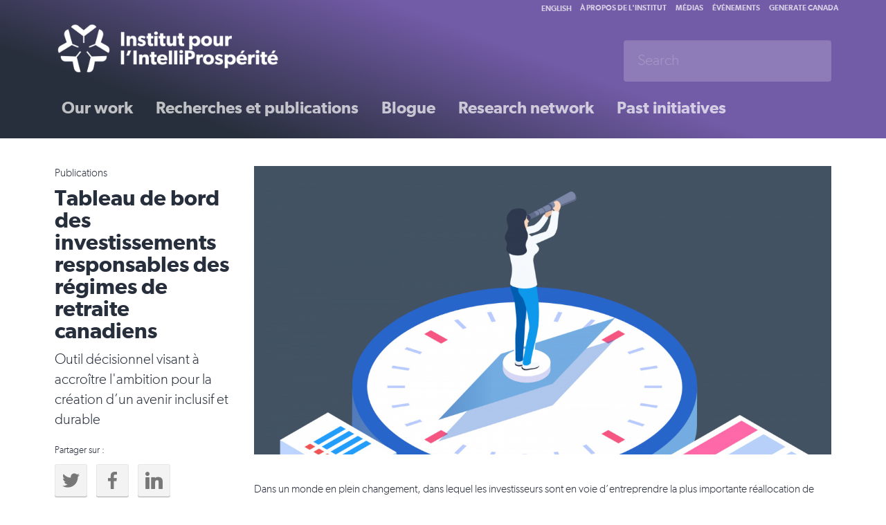

--- FILE ---
content_type: text/html; charset=utf-8
request_url: https://institut.intelliprosperite.ca/investissements-responsables
body_size: 6790
content:
<!DOCTYPE html>
<html lang="fr">
	<head profile="http://www.w3.org/1999/xhtml/vocab">
			
		<title>Institut pour l'IntelliProsp&eacute;rit&eacute; | Pour une &eacute;conomie plus forte et propre</title>
		

		
		<link rel="apple-touch-icon" sizes="144x144" href="/apple-touch-icon.png">
		<link rel="icon" type="image/png" href="/favicon-32x32.png" sizes="32x32">
		<link rel="icon" type="image/png" href="/favicon-16x16.png" sizes="16x16">
		<link rel="manifest" href="/manifest.json">
		<link rel="mask-icon" href="/safari-pinned-tab.svg" color="#5bbad5">
		<meta name="theme-color" content="#ffffff">
		<meta name="viewport" content="width=device-width, initial-scale=1.0, maximum-scale=1.0, user-scalable=0">
		
		
		<meta http-equiv="Content-Type" content="text/html; charset=utf-8" />
<meta name="description" content="Dans un monde en plein changement, dans lequel les investisseurs sont en voie d’entreprendre la plus importante réallocation de capitaux de l’histoire, la poursuite d’objectifs axés sur la durabilité et l’inclusivité peut ouvrir la porte à des opportunités d’affaires tout en ayant un impact positif aux plans social et environnemental." />
<meta name="generator" content="Drupal 7 (https://www.drupal.org)" />
<link rel="image_src" href="https://institut.intelliprosperite.ca/sites/default/files/images/cover/cover_website_report.jpg" />
<link rel="canonical" href="https://institut.intelliprosperite.ca/investissements-responsables" />
<link rel="shortlink" href="https://institut.intelliprosperite.ca/node/3539" />
<meta property="og:site_name" content="Smart Prosperity Institute" />
<meta property="og:type" content="article" />
<meta property="og:url" content="https://institut.intelliprosperite.ca/investissements-responsables" />
<meta property="og:title" content="Tableau de bord des investissements responsables des régimes de retraite canadiens" />
<meta name="twitter:card" content="summary_large_image" />
<meta name="twitter:creator" content="@SP_Inst" />
<meta name="twitter:creator:id" content="@SP_Inst" />
<meta name="twitter:url" content="https://institut.intelliprosperite.ca/investissements-responsables" />
<meta name="twitter:title" content="Tableau de bord des investissements responsables des régimes de" />
<meta name="twitter:image" content="https://institute.smartprosperity.ca/sites/default/files/images/cover/cover_website_report.jpg" />
		<style>
@import url("https://institut.intelliprosperite.ca/modules/system/system.base.css?s2t1je");
</style>
<style>
@import url("https://institut.intelliprosperite.ca/sites/all/modules/contrib/calendar/css/calendar_multiday.css?s2t1je");
@import url("https://institut.intelliprosperite.ca/sites/all/modules/contrib/ckeditor/css/ckeditor.css?s2t1je");
@import url("https://institut.intelliprosperite.ca/sites/all/modules/contrib/ckeditor_image2/ckeditor_image2.theme.css?s2t1je");
@import url("https://institut.intelliprosperite.ca/sites/all/modules/contrib/ckeditor_image2/ckeditor_image2.responsive.css?s2t1je");
</style>
<style>
@import url("https://institut.intelliprosperite.ca/sites/all/modules/contrib/ctools/css/ctools.css?s2t1je");
@import url("https://institut.intelliprosperite.ca/sites/all/libraries/bootstrap-chosen/bootstrap-chosen.css?s2t1je");
</style>
<link type="text/css" rel="stylesheet" href="https://cdn.jsdelivr.net/npm/bootstrap@3.4.1/dist/css/bootstrap.css" media="all" />
<link type="text/css" rel="stylesheet" href="https://cdn.jsdelivr.net/npm/@unicorn-fail/drupal-bootstrap-styles@0.0.2/dist/3.3.1/7.x-3.x/drupal-bootstrap.css" media="all" />
<style>
@import url("https://institut.intelliprosperite.ca/sites/all/themes/spi1/fonts/gibson.css?s2t1je");
@import url("https://institut.intelliprosperite.ca/sites/all/themes/spi1/css/style-all.css?s2t1je");
@import url("https://institut.intelliprosperite.ca/sites/all/themes/spi1/css/style-desktop.css?s2t1je");
@import url("https://institut.intelliprosperite.ca/sites/all/themes/spi1/css/style-mobile.css?s2t1je");
@import url("https://institut.intelliprosperite.ca/sites/all/themes/spi1/css/socicon/styles.css?s2t1je");
@import url("https://institut.intelliprosperite.ca/sites/all/themes/spi1/libraries/lightslider/css/lightslider.min.css?s2t1je");
</style>
		<script src="https://institut.intelliprosperite.ca/sites/all/modules/contrib/jquery_update/replace/jquery/2.2/jquery.min.js?v=2.2.4"></script>
<script src="https://institut.intelliprosperite.ca/misc/jquery-extend-3.4.0.js?v=2.2.4"></script>
<script src="https://institut.intelliprosperite.ca/misc/jquery-html-prefilter-3.5.0-backport.js?v=2.2.4"></script>
<script src="https://institut.intelliprosperite.ca/misc/jquery.once.js?v=1.2"></script>
<script src="https://institut.intelliprosperite.ca/misc/drupal.js?s2t1je"></script>
<script src="https://institut.intelliprosperite.ca/sites/all/modules/contrib/jquery_update/js/jquery_browser.js?v=0.0.1"></script>
<script src="https://cdn.jsdelivr.net/npm/bootstrap@3.4.1/dist/js/bootstrap.js"></script>
<script src="https://institut.intelliprosperite.ca/sites/all/modules/contrib/entityreference/js/entityreference.js?s2t1je"></script>
<script src="https://institut.intelliprosperite.ca/sites/default/files/languages/fr_emVoPbG2tk5opSLnxsZD33o649nRjCcRYWmdgbylaak.js?s2t1je"></script>
<script src="https://institut.intelliprosperite.ca/sites/all/modules/contrib/google_analytics/googleanalytics.js?s2t1je"></script>
<script src="https://www.googletagmanager.com/gtag/js?id=UA-60345349-2"></script>
<script>window.dataLayer = window.dataLayer || [];function gtag(){dataLayer.push(arguments)};gtag("js", new Date());gtag("set", "developer_id.dMDhkMT", true);gtag("config", "UA-60345349-2", {"groups":"default","linker":{"domains":["institut.intelliprosperite.ca","institute.smartprosperity.ca"]}});gtag("config", "G-RG1DZY99MW", {"groups":"default","linker":{"domains":["institut.intelliprosperite.ca","institute.smartprosperity.ca"]}});</script>
<script src="https://institut.intelliprosperite.ca/sites/all/libraries/dotdotdot/jquery.dotdotdot.js?s2t1je"></script>
<script src="https://institut.intelliprosperite.ca/sites/all/themes/spi1/libraries/lightslider/js/lightslider.min.js?s2t1je"></script>
<script>jQuery.extend(Drupal.settings, {"basePath":"\/","pathPrefix":"","setHasJsCookie":0,"ajaxPageState":{"theme":"spi1","theme_token":"GuvA8OfEe66DU2-5yoYyUsYZEYADtTxUd2waiNUM3Qs","js":{"sites\/all\/themes\/bootstrap\/js\/bootstrap.js":1,"sites\/all\/modules\/contrib\/jquery_update\/replace\/jquery\/2.2\/jquery.min.js":1,"misc\/jquery-extend-3.4.0.js":1,"misc\/jquery-html-prefilter-3.5.0-backport.js":1,"misc\/jquery.once.js":1,"misc\/drupal.js":1,"sites\/all\/modules\/contrib\/jquery_update\/js\/jquery_browser.js":1,"https:\/\/cdn.jsdelivr.net\/npm\/bootstrap@3.4.1\/dist\/js\/bootstrap.js":1,"sites\/all\/modules\/contrib\/entityreference\/js\/entityreference.js":1,"public:\/\/languages\/fr_emVoPbG2tk5opSLnxsZD33o649nRjCcRYWmdgbylaak.js":1,"sites\/all\/modules\/contrib\/google_analytics\/googleanalytics.js":1,"https:\/\/www.googletagmanager.com\/gtag\/js?id=UA-60345349-2":1,"0":1,"sites\/all\/libraries\/dotdotdot\/jquery.dotdotdot.js":1,"sites\/all\/themes\/spi1\/libraries\/lightslider\/js\/lightslider.min.js":1},"css":{"modules\/system\/system.base.css":1,"sites\/all\/modules\/contrib\/calendar\/css\/calendar_multiday.css":1,"sites\/all\/modules\/contrib\/ckeditor\/css\/ckeditor.css":1,"sites\/all\/modules\/contrib\/ckeditor_image2\/ckeditor_image2.theme.css":1,"sites\/all\/modules\/contrib\/ckeditor_image2\/ckeditor_image2.responsive.css":1,"sites\/all\/modules\/contrib\/ctools\/css\/ctools.css":1,"sites\/all\/libraries\/bootstrap-chosen\/bootstrap-chosen.css":1,"https:\/\/cdn.jsdelivr.net\/npm\/bootstrap@3.4.1\/dist\/css\/bootstrap.css":1,"https:\/\/cdn.jsdelivr.net\/npm\/@unicorn-fail\/drupal-bootstrap-styles@0.0.2\/dist\/3.3.1\/7.x-3.x\/drupal-bootstrap.css":1,"sites\/all\/themes\/spi1\/fonts\/gibson.css":1,"sites\/all\/themes\/spi1\/css\/style-all.css":1,"sites\/all\/themes\/spi1\/css\/style-desktop.css":1,"sites\/all\/themes\/spi1\/css\/style-mobile.css":1,"sites\/all\/themes\/spi1\/css\/socicon\/styles.css":1,"sites\/all\/themes\/spi1\/libraries\/lightslider\/css\/lightslider.min.css":1}},"googleanalytics":{"account":["UA-60345349-2","G-RG1DZY99MW"],"trackOutbound":1,"trackMailto":1,"trackDownload":1,"trackDownloadExtensions":"7z|aac|arc|arj|asf|asx|avi|bin|csv|doc(x|m)?|dot(x|m)?|exe|flv|gif|gz|gzip|hqx|jar|jpe?g|js|mp(2|3|4|e?g)|mov(ie)?|msi|msp|pdf|phps|png|ppt(x|m)?|pot(x|m)?|pps(x|m)?|ppam|sld(x|m)?|thmx|qtm?|ra(m|r)?|sea|sit|tar|tgz|torrent|txt|wav|wma|wmv|wpd|xls(x|m|b)?|xlt(x|m)|xlam|xml|z|zip","trackDomainMode":2,"trackCrossDomains":["institut.intelliprosperite.ca","institute.smartprosperity.ca"]},"better_exposed_filters":{"views":{"tiles":{"displays":{"related_content":{"filters":[]}}}}},"bootstrap":{"anchorsFix":"0","anchorsSmoothScrolling":"0","formHasError":1,"popoverEnabled":"1","popoverOptions":{"animation":1,"html":0,"placement":"right","selector":"","trigger":"click","triggerAutoclose":1,"title":"","content":"","delay":0,"container":"body"},"tooltipEnabled":"1","tooltipOptions":{"animation":1,"html":0,"placement":"auto left","selector":"","trigger":"hover focus","delay":0,"container":"body"}}});</script>
				<script language="javascript">
			jQuery(document).ready(function($) {
							
				$('.nav-toggle').click(function(event){
					$(this).toggleClass('open');
					$('.nav-wrapper').toggleClass('open');
				});

				//Capture Escape Keypresses
				$(document).keyup(function(e) {
					if (e.keyCode === 27) { 
						$('.nav-wrapper').removeClass('open'); 
					}   // esc
				});

			});
		</script>
		<!-- Social icons font from: http://www.socicon.com -->
	</head>
	<body class="html not-front not-logged-in no-sidebars page-node page-node- page-node-3539 node-type-post i18n-fr" >
				<div class="colorbar"></div>
		<!-- INIT: page.tpl.php -->
<div class="header-wrapper">
	<div class="container">
		<div class="row">
			<div class="col-sm-12">
				<div class="header">
					<div class="nav-toggle">
						<div class="first"></div>
						<div class="middle"></div>
						<div class="last"></div>
					</div>
					<div class="brand-wrapper"><a class="brand" href="/"><img src="/sites/all/themes/spi1/images/spi-logo-white-fr.png" alt="Smart Prosperity Institute" /></a></div>
					<div class="nav-wrapper">
						<div class="nav primary">
							<ul class="links"><li class="menu-3412 first"><a href="https://institut.intelliprosperite.ca/node/3988" title="">Our work</a></li>
<li class="menu-3187"><a href="https://institut.intelliprosperite.ca/library" title="">Recherches et publications</a></li>
<li class="menu-448"><a href="https://institut.intelliprosperite.ca/blog" title="">Blogue</a></li>
<li class="menu-3414"><a href="https://institut.intelliprosperite.ca/node/2257" title="">Research network</a></li>
<li class="menu-3188 last"><a href="https://institut.intelliprosperite.ca/initiatives" title="">Past initiatives</a></li>
</ul>						</div>
						<div class="nav rafter">
						<div class="lang-switch"><a href="http://institute.smartprosperity.ca">English</a></div>
							<ul class="links"><li class="menu-3288 first"><a href="https://institut.intelliprosperite.ca/about" title="">À propos de l&#039;institut</a></li>
<li class="menu-3193"><a href="https://institut.intelliprosperite.ca/media" title="">Médias</a></li>
<li class="menu-3192"><a href="https://institut.intelliprosperite.ca/events" title="">Événements</a></li>
<li class="menu-3410 last"><a href="https://institut.intelliprosperite.ca/node/3876" title="">Generate Canada</a></li>
</ul>																											</div>
						<div class="searchbar">
							<form class="navbar-form " role="search" action="/search?" method="get">
								<div class="form-group">
									<input type="text" class="form-control" placeholder="Search" name="search" value="">
								</div>
							</form>
						</div>
					</div>
				</div>
			</div>
		</div>
	</div>
</div>
<div class="action-links"></div>
<div class="page-wrapper">
	<div class="container">
		<div class="row">
			<div class="col-sm-12">
				<!-- INIT: node-post.tpl.php -->
<div id="node-3539" class="node node-post" about="https://institut.intelliprosperite.ca/investissements-responsables" typeof="sioc:Item foaf:Document">
	<div class="row">
		<div class="col-sm-3 sidebar left">
			<p class="category">Publications</p>
			<h1>Tableau de bord des investissements responsables des régimes de retraite canadiens</h1>
			<span property="dc:title" content="Tableau de bord des investissements responsables des régimes de retraite canadiens" class="rdf-meta element-hidden"></span>			<p class="lead">Outil décisionnel visant à accroître l&#039;ambition pour la création d’un avenir inclusif et durable</p>
			<p class="small">Partager sur :</p>
<div class="grey">
	<ul class="social-links">
		<li><a href="https://twitter.com/intent/tweet?text=Tableau de bord des investissements responsables des régimes de retraite canadiens&url=https://institut.intelliprosperite.ca/investissements-responsables&width=500&height=500&iframe=true" onClick="twWindow=window.open('https://twitter.com/intent/tweet?text=Tableau de bord des investissements responsables des régimes de retraite canadiens&url=https://institut.intelliprosperite.ca/investissements-responsables&width=500&height=500&iframe=true','twWindow','width=600,height=400,top=40, left=40, scrollbars=yes, resizable=yes'); return false;"><span class="socicon socicon-twitter"></span></a></li>
		<li><a href="https://www.facebook.com/sharer/sharer.php?u=https://institut.intelliprosperite.ca/investissements-responsables" onClick="fbWindow=window.open('https://www.facebook.com/sharer/sharer.php?u=https://institut.intelliprosperite.ca/investissements-responsables','fbWindow','width=500,height=400,top=40, left=40, scrollbars=yes, resizable=yes'); return false;"><span class="socicon socicon-facebook"></span></a></li>
		<li><a href="https://linkedin.com/shareArticle?url=https://institut.intelliprosperite.ca/investissements-responsables&title=Tableau de bord des investissements responsables des régimes de retraite canadiens" onClick="twWindow=window.open('https://linkedin.com/shareArticle?url=https://institut.intelliprosperite.ca/investissements-responsables&title=Tableau de bord des investissements responsables des régimes de retraite canadiens','twWindow','width=600,height=400,top=40, left=40, scrollbars=yes, resizable=yes'); return false;"><span class="socicon socicon-linkedin"></span></a></li>
	</ul>
</div>							<hr />
				<div class="block">
					<h2>Pièces jointes</h2>
											<div class="cover">
								<a href="https://institut.intelliprosperite.ca/sites/default/files/Investissements-Responsables.pdf" target="_blank"><img typeof="foaf:Image" class="img-responsive" src="https://institut.intelliprosperite.ca/sites/default/files/styles/medium/public/FR-Capture.JPG?itok=cBm8pHPH" width="170" height="220" alt="" /></a>						</div>
										<div class="field field-name-field-attachments field-type-file field-label-hidden">
    <div class="field-items">
          <div class="field-item even"><span class="file"><img class="file-icon" alt="" title="application/pdf" src="/modules/file/icons/application-pdf.png" /> <a href="https://institut.intelliprosperite.ca/sites/default/files/Investissements-Responsables.pdf" type="application/pdf; length=794962" title="Investissements-Responsables.pdf" target="blank">Lire le résumé exécutif</a></span></div>
      </div>
</div>
				</div><hr />
																		
			<br>
<br>
<div class="well">


    <p>Sign-up for our newsletter. You can unsubscribe anytime.</p>
    <!-- Begin MailChimp Signup Form -->
    <div id="mc_embed_signup">
    <form action="https://smartprosperity.us1.list-manage.com/subscribe/post?u=0a7ac17e0ac84882c22e4bb62&amp;id=49bc3191df" method="post" id="mc-embedded-subscribe-form" name="mc-embedded-subscribe-form" class="validate" target="_blank" novalidate>
        <div id="mc_embed_signup_scroll">
    	
    <div class="form-group">
    	<input type="text" value="" name="FNAME" class="required form-item" id="mce-FNAME" placeholder="Prénom">
    </div>
    <div class="form-group">
    	<input type="text" value="" name="LNAME" class="required" id="mce-LNAME" placeholder="Nom">
    </div>
    <div class="form-group">
    	<input type="email" value="" name="EMAIL" class="required email" id="mce-EMAIL" placeholder="Courriel">
    </div>
    <div class="form-group">
    	<label for="mce-PROVINCE">Province/Territory</label>
    	<select name="PROVINCE" class="required" id="mce-PROVINCE">
        	<option value=""></option>
        	<option value="BC">BC</option>
            <option value="AB">AB</option>
            <option value="SK">SK</option>
            <option value="MB">MB</option>
            <option value="ON">ON</option>
            <option value="QC">QC</option>
            <option value="NB">NB</option>
            <option value="NS">NS</option>
            <option value="PEI">PEI</option>
            <option value="NL">NL</option>
            <option value="YT">YT</option>
            <option value="NWT">NWT</option>
            <option value="NU">NU</option>
            <option value="International">International</option>
    	</select>
    </div>
    <div class="form-group">
    	<input type="text" value="" name="ORG" class="required" id="mce-ORG" placeholder="Organization">
    </div>
    	<div id="mce-responses" class="clear">
    		<div class="response" id="mce-error-response" style="display:none"></div>
    		<div class="response" id="mce-success-response" style="display:none"></div>
    	</div>    <!-- real people should not fill this in and expect good things - do not remove this or risk form bot signups-->
        <div style="position: absolute; left: -5000px;" aria-hidden="true"><input type="text" name="b_0a7ac17e0ac84882c22e4bb62_49bc3191df" tabindex="-1" value=""></div>
        <div class="clear"><input type="submit" value="Souscrire" name="subscribe" id="mc-embedded-subscribe" class="button btn btn-success btn-spi"></div>
        </div>
    </form>
    </div>
    
    <!--End mc_embed_signup-->




</div>			

		</div>
		<div class="col-sm-9">
			<div class="cover"><img typeof="foaf:Image" class="img-responsive" src="https://institut.intelliprosperite.ca/sites/default/files/styles/hero/public/images/cover/cover_website_report_1.jpg?itok=0fOTpBUy" width="1200" height="600" alt="" /></div>			<div class="content"><p>Dans un monde en plein changement, dans lequel les investisseurs sont en voie d’entreprendre la plus importante réallocation de capitaux de l’histoire, la poursuite d’objectifs axés sur la durabilité et l’inclusivité peut ouvrir la porte à des opportunités d’affaires tout en ayant un impact positif aux plans social et environnemental. Pour saisir cette occasion sans précédent, et préserver leur tradition d’excellence, les caisses de retraite canadiennes doivent jouer un rôle vital dans la création d’un avenir durable et inclusif, affirme un nouveau rapport, fruit d’un partenariat entre Natural Step Canada, l’Institut pour l’IntelliProspérité et Corporate Knights, et d’une étroite collaboration avec un comité consultatif indépendant qui regroupe des experts canadiens en matière de régimes de retraite et de finance responsable.</p>

<p>Le <em>Tableau de bord des investissements responsables des régimes de retraite canadiens</em> est un outil inédit qui démontre dans quelle mesure les régimes de retraite atteignent leurs objectifs environnementaux, sociaux et de gouvernance (ESG). Il fait état du contexte actuel des investissements responsables au Canada et établit une mesure initiale qui permettra aux régimes de retraite d’évaluer rigoureusement leurs progrès.</p>

<p>Le Tableau de bord encourage un dialogue ouvert visant à favoriser le déploiement d’un effort collectif pour réorienter les capitaux. Il formule de nombreuses recommandations à l’intention des gouvernements, des régimes de retraite et des bénéficiaires, offrant un aide-mémoire en dix points qui se penche sur divers facteurs, dont les engagements de carboneutralité, leur lien avec la rémunération des dirigeants et la diversité. Il aidera les décideurs à présenter des progrès crédibles, à tenir des conversations informées avec leurs bénéficiaires et d’autres parties prenantes et à rehausser leur niveau d'ambition.</p>

<p>Manifestement, les régimes de retraite ont la possibilité de viser plus haut quand il s’agit d’investir de façon responsable.<em> </em>Le<em> Tableau de bord des investissements responsables des régimes de retraite canadiens</em> est un outil décisionnel rigoureux qui a pour objet de les aider à accroître leur ambition vers un avenir inclusif et durable.</p>

<p>&nbsp;</p>

<ul>
	<li>
	<h2><a href="https://institut.intelliprosperite.ca/sites/default/files/Investissements-Responsables.pdf" target="_blank">Lire le résumé exécutif</a></h2>
	</li>
	<li>
	<h2><a href="https://institute.smartprosperity.ca/pensions" target="_blank">Lire le rapport – disponible en anglais seulement</a></h2>
	</li>
	<li>
	<h2><a href="https://www.globenewswire.com/news-release/2021/11/10/2331457/0/fr/Dans-la-course-vers-un-avenir-sobre-en-carbone-et-inclusif-les-régimes-de-retraite-canadiens-ont-un-rôle-essentiel-à-jouer-un-nouveau-rapport-fait-état-de-leur-engagement.html" target="_blank">Lire le communiqué de presse</a></h2>
	</li>
</ul>

<p>&nbsp;</p>

<p>&nbsp;</p>

<p><img alt="" height="90" src="https://institut.intelliprosperite.ca/sites/default/files/FR-logos.JPG" width="1011" /></p>
</div>
			<!-- AJ need to fix the Tags to complete the footnote -->
			<!-- <div class="footnote"></div>-->
			<!--<div class="footnote"></div>-->
					</div>	
	</div>
</div>

			</div>
		</div>
	</div>
</div>
<div class="newsletter-wrapper">
	<div class="container">
		<div class="row">
			<div class="col-sm-12">
							</div>
		</div>
	</div>
</div>
<div class="footer">
	<div class="container">
		<div class="row">
			<div class="col-sm-6">
				<a class="brand" href="/"><img src="/sites/all/themes/spi1/images/spi-logo-colour-fr.png" alt="Smart Prosperity Institute" /></a>
				<p class="copyright">&copy;2026 Institut pour l'intélliProspérité. Tous droits réservés.</p>
			</div>
			<div class="col-sm-6">
				<ul class="social-links small">
	<li><a href="https://twitter.com/SP_Inst" target="_blank"><span class="socicon socicon-twitter"></span></a></li>
	<li><a href="https://www.facebook.com/SmartProsperityInstitute/" target="_blank"><span class="socicon socicon-facebook"></span></a></li>
	<li><a href="https://www.youtube.com/channel/UCOJWk5k-k7aN-X37QkbpfDg" target="_blank"><span class="socicon socicon-youtube"></span></a></li>
	<li><a href="https://www.linkedin.com/company/sustainable-prosperity-sp-/" target="_blank"><span class="socicon socicon-linkedin"></span></a></li>

	</ul>
				<div class="nav footer-links">
					<ul class="menu nav"><li class="first leaf"><a href="https://institut.intelliprosperite.ca/node/70" title="">Privacy Policy</a></li>
<li class="last leaf"><a href="https://institut.intelliprosperite.ca/equite-diversite-inclusion" title="">Équité, diversité et inclusion</a></li>
</ul>				</div>	
				<section id="block-block-52" class="block block-block clearfix">

      
  <p><strong>Pour nous contacter :</strong><br />
<a href="mailto:info@smartprosperity.ca?subject=Smart%20Prosperity%20Institute">info@smartprosperity.ca</a> | 1, rue Stewart (3<sup>e</sup> &eacute;tage),&nbsp;Ottawa, Ontario,&nbsp;K1N 7M9</p>

<p>&nbsp;</p>

<p>&nbsp;</p>

<p>&nbsp;</p>
</section>
			</div>
		</div>
	</div>
</div>

</div> <!-- Close Site Wrap -->		<script src="https://institut.intelliprosperite.ca/sites/all/themes/bootstrap/js/bootstrap.js?s2t1je"></script>
	</body>
</html>


--- FILE ---
content_type: text/css
request_url: https://institut.intelliprosperite.ca/sites/all/themes/spi1/fonts/gibson.css?s2t1je
body_size: 1026
content:
/* @license
 * MyFonts Webfont Build ID 2339082, 2012-08-05T22:24:44-0400
 * 
 * The fonts listed in this notice are subject to the End User License
 * Agreement(s) entered into by the website owner. All other parties are 
 * explicitly restricted from using the Licensed Webfonts(s).
 * 
 * You may obtain a valid license at the URLs below.
 * 
 * Webfont: Gibson Light by Canada Type
 * URL: http://www.myfonts.com/fonts/canadatype/gibson/light/
 * Licensed pageviews: 10,000
 * 
 * Webfont: Gibson Light Italic by Canada Type
 * URL: http://www.myfonts.com/fonts/canadatype/gibson/light-italic/
 * Licensed pageviews: unspecified
 * 
 * Webfont: Gibson Bold Italic by Canada Type
 * URL: http://www.myfonts.com/fonts/canadatype/gibson/bold-italic/
 * Licensed pageviews: unspecified
 * 
 * Webfont: Gibson Semi Bold Italic by Canada Type
 * URL: http://www.myfonts.com/fonts/canadatype/gibson/semi-bold-italic/
 * Licensed pageviews: unspecified
 * 
 * Webfont: Gibson Bold by Canada Type
 * URL: http://www.myfonts.com/fonts/canadatype/gibson/bold/
 * Licensed pageviews: unspecified
 * 
 * Webfont: Gibson by Canada Type
 * URL: http://www.myfonts.com/fonts/canadatype/gibson/regular/
 * Licensed pageviews: unspecified
 * 
 * Webfont: Gibson Semi Bold by Canada Type
 * URL: http://www.myfonts.com/fonts/canadatype/gibson/semi-bold/
 * Licensed pageviews: unspecified
 * 
 * Webfont: Gibson Italic by Canada Type
 * URL: http://www.myfonts.com/fonts/canadatype/gibson/italic/
 * Licensed pageviews: unspecified
 * 
 * 
 * License: http://www.myfonts.com/viewlicense?type=web&buildid=2339082
 * Webfonts copyright: Copyright &#x00A9; 2011 Rod McDonald. Published by Canada Type. All rights reserved.
 * 
 * © 2012 Bitstream Inc
*/

/*  
 @font-face {font-family: 'Gibson-Light'; font-weight:300; src: url('webfonts/23B10A_0_0.eot');src: url('webfonts/23B10A_0_0.eot?#iefix') format('embedded-opentype'),url('webfonts/23B10A_0_0.woff') format('woff'),url('webfonts/23B10A_0_0.ttf') format('truetype');}
 @font-face {font-family: 'Gibson-LightIt'; font-weight:300; src: url('webfonts/23B10A_1_0.eot');src: url('webfonts/23B10A_1_0.eot?#iefix') format('embedded-opentype'),url('webfonts/23B10A_1_0.woff') format('woff'),url('webfonts/23B10A_1_0.ttf') format('truetype');}

 @font-face {font-family: 'Gibson-Regular'; font-weight:400; src: url('webfonts/23B10A_5_0.eot');src: url('webfonts/23B10A_5_0.eot?#iefix') format('embedded-opentype'),url('webfonts/23B10A_5_0.woff') format('woff'),url('webfonts/23B10A_5_0.ttf') format('truetype');}
 @font-face {font-family: 'Gibson-Italic'; font-weight:400; src: url('webfonts/23B10A_7_0.eot');src: url('webfonts/23B10A_7_0.eot?#iefix') format('embedded-opentype'),url('webfonts/23B10A_7_0.woff') format('woff'),url('webfonts/23B10A_7_0.ttf') format('truetype');}

 @font-face {font-family: 'Gibson-SemiBold'; font-weight:600; src: url('webfonts/23B10A_6_0.eot');src: url('webfonts/23B10A_6_0.eot?#iefix') format('embedded-opentype'),url('webfonts/23B10A_6_0.woff') format('woff'),url('webfonts/23B10A_6_0.ttf') format('truetype');}
 @font-face {font-family: 'Gibson-SemiboldIt'; font-weight:600; src: url('webfonts/23B10A_3_0.eot');src: url('webfonts/23B10A_3_0.eot?#iefix') format('embedded-opentype'),url('webfonts/23B10A_3_0.woff') format('woff'),url('webfonts/23B10A_3_0.ttf') format('truetype');}

 @font-face {font-family: 'Gibson-Bold'; font-weight:700; src: url('webfonts/23B10A_4_0.eot');src: url('webfonts/23B10A_4_0.eot?#iefix') format('embedded-opentype'),url('webfonts/23B10A_4_0.woff') format('woff'),url('webfonts/23B10A_4_0.ttf') format('truetype');}
 @font-face {font-family: 'Gibson-BoldItalic'; font-weight:700; src: url('webfonts/23B10A_2_0.eot');src: url('webfonts/23B10A_2_0.eot?#iefix') format('embedded-opentype'),url('webfonts/23B10A_2_0.woff') format('woff'),url('webfonts/23B10A_2_0.ttf') format('truetype');}
*/



@font-face {
	/* Gibson-Light */
	font-family: 'SPGibson';
	font-weight: 300;
	src: url('webfonts/23B10A_0_0.eot');
	src: url('webfonts/23B10A_0_0.eot?#iefix') format('embedded-opentype'), url('webfonts/23B10A_0_0.woff') format('woff'), url('webfonts/23B10A_0_0.ttf') format('truetype');
}
@font-face {
	/* Gibson-LightIt */
	font-family: 'SPGibson';
	font-weight: 300;
	font-style: italic;
	src: url('webfonts/23B10A_1_0.eot');
	src: url('webfonts/23B10A_1_0.eot?#iefix') format('embedded-opentype'), url('webfonts/23B10A_1_0.woff') format('woff'), url('webfonts/23B10A_1_0.ttf') format('truetype');
}
@font-face {
	/* Gibson-Regular */
	font-family: 'SPGibson';
	font-weight: 400;
	src: url('webfonts/23B10A_5_0.eot');
	src: url('webfonts/23B10A_5_0.eot?#iefix') format('embedded-opentype'), url('webfonts/23B10A_5_0.woff') format('woff'), url('webfonts/23B10A_5_0.ttf') format('truetype');
}
@font-face {
	/* Gibson-Italic */
	font-family: 'SPGibson';
	font-weight: 400;
	font-style: italic;
	src: url('webfonts/23B10A_7_0.eot');
	src: url('webfonts/23B10A_7_0.eot?#iefix') format('embedded-opentype'), url('webfonts/23B10A_7_0.woff') format('woff'), url('webfonts/23B10A_7_0.ttf') format('truetype');
}
@font-face {
	/* Gibson-SemiBold */
	font-family: 'SPGibson';
	font-weight: 600;
	src: url('webfonts/23B10A_6_0.eot');
	src: url('webfonts/23B10A_6_0.eot?#iefix') format('embedded-opentype'), url('webfonts/23B10A_6_0.woff') format('woff'), url('webfonts/23B10A_6_0.ttf') format('truetype');
}
@font-face {
	/* Gibson-SemiboldIt */
	font-family: 'SPGibson';
	font-weight: 600;
	font-style: italic;
	src: url('webfonts/23B10A_3_0.eot');
	src: url('webfonts/23B10A_3_0.eot?#iefix') format('embedded-opentype'), url('webfonts/23B10A_3_0.woff') format('woff'), url('webfonts/23B10A_3_0.ttf') format('truetype');
}
@font-face {
	/* Gibson-Bold */
/*
	font-family: 'SPGibson';
	font-weight: 700;
	src: url('webfonts/23B10A_4_0.eot');
	src: url('webfonts/23B10A_4_0.eot?#iefix') format('embedded-opentype'), url('webfonts/23B10A_4_0.woff') format('woff'), url('webfonts/23B10A_4_0.ttf') format('truetype');
*/
}
@font-face {
	/* Gibson-BoldItalic */
/*
	font-family: 'SPGibson';
	font-weight: 700;
	font-style: italic;	
	src: url('webfonts/23B10A_2_0.eot');
	src: url('webfonts/23B10A_2_0.eot?#iefix') format('embedded-opentype'), url('webfonts/23B10A_2_0.woff') format('woff'), url('webfonts/23B10A_2_0.ttf') format('truetype');
*/
}










--- FILE ---
content_type: text/css
request_url: https://institut.intelliprosperite.ca/sites/all/themes/spi1/css/style-mobile.css?s2t1je
body_size: 1507
content:
/*
	GREY:		#4b5770
	GREY DARK: 	#282f3c
	PURPLE:		#725ba7
	BLUE: 		#27aae1
*/
/* Mobile */
@media (max-width: 768px) {

	.colorbar {
		height: 200px;
	}
	.adminimal-menu .colorbar {
		top: 29px;
	}
	.container {
		width: 100%;
	}
	.header .brand {
		display: block;
		padding: 30px 0 20px 0;
	}
	.brand img {
		width: 250px;
		height: auto;
	}


	.featured-content {
		padding: 0px;
	}
	

	.searchbar {
		display: none;
	}

	.not-front .header-wrapper,
	.colorbar {
		height: 120px;
		margin-bottom: 20px;
	}






	/* Hamberger */
	.header .nav-toggle {
		position: fixed;
		z-index: 9999;
		top: 15px;
		right: 15px;
		transition: all 200ms ease-in-out;
		width: 40px;
		height: 40px;
	}
	.header .nav-toggle div {
		display: block;
		clear: both;
		content: " ";
		width: 40px;
		background: #ddd;
		height: 5px;
		margin-bottom: 8px;
		transition: all 200ms ease-in-out;
	}
	.header .nav-toggle:hover {
		cursor: pointer;
	}
	.header .nav-toggle:hover div {
		background: #725ba7;
	}

	.header .nav-toggle.open {
		position: fixed;
	}
	.header .nav-toggle.open div.first {
		margin: 16px 0 0 0;
		transform: rotate(45deg);		
	}
	.header .nav-toggle.open div.middle {
		opacity: 0;
	}
	.header .nav-toggle.open div.last {
		margin: -18px 0 0 0;
		transform: rotate(-45deg);		
	}








	/* 	NAVIGATION: GENERIC */
	.nav-wrapper {
		width: 100%;
		height: 100vh;
		overflow-y: scroll;
		overflow-x: hidden;
		background: #000;
		position: fixed;
		z-index: 999;
		top: 0px;
		left: -100%;
		padding: 100px 0 0 0;
		transition: all 200ms ease-in-out;
	}

	.nav-wrapper.open {
		left: 0;
	}












	/* 	NAVIGATION: PRIMARY */
	.header .nav.primary {
	}
	.header .nav.primary > ul {
		padding: 0;
		margin: 0;
	}
	.header .nav.primary > ul > li > a {
		display: block;
		font-size: 24px;
		color: #fff;
		opacity: .7;
		height: 70px;
		padding: 10px 10px 12px 10px;
		transition: background 100ms ease-in-out;
	}
	.header .nav.primary > ul > li > a:hover {
		opacity: 1;
		background: -webkit-linear-gradient(90deg, #eee 0%, #ffffff 50%);
		color: #282f3c;		
	}
	.header .nav.primary > ul > li > a.active,
	.header .nav.primary > ul > li > a.active-trail {
		opacity: 1;
		background: #fff;
		color: #282f3c;		
	}
	
	
	/* NAVIGATION: RAFTER */
	.header .nav.rafter {
		border-top: 1px solid #fff;
		margin-top: 20px;
		padding-top: 20px;
	}
	.header .nav.rafter > ul > li > a {
		display: block;
		color: #fff;
		font-weight: bold;
		text-transform: uppercase;
		opacity: .7;
		padding: 10px 5px;
	}
	.header .nav.rafter > ul > li > a:hover {
		background: transparent;
		opacity: 1;
	}
	.header .nav.rafter > ul > li > a.active,
	.header .nav.rafter > ul > li > a.active-trail {
		opacity: 1;
		background: #fff;
		color: #282f3c;		
	}
		/* LANGUAGE SWITCH */
	.nav.rafter .lang-switch a {
		position: absolute;
		display: inline-block;
		font-family: 'SPGibson';
		color: #fff;
		font-size: 70%;
		font-weight: bold;
		text-transform: uppercase;
		opacity: .7;
		padding: 5px 30px 5px 0px;
		top: 35px;
    	left: 12px;
	}

	/* 	NAVIGATION: FOOTER */
	.footer .nav.footer-links {
		margin: 20px 0;
	}
	.footer .nav.footer-links > ul > li > a {
		display: inline-block;
		margin-right: 10px;
		padding: 0px;
	}
	.footer .nav.footer-links > ul > li > a:hover {
		background: transparent;
		text-decoration: underline;
	}



	/* TILE: HERO */
	.hero-wrapper {
		background: #282f3c;
		margin-bottom: 40px;
	}
	.hero {
		margin-left: -15px;
		margin-right: -15px;		
	}
	.hero .tile-wrapper {
		width: 100%;
		display: block;
		background: -webkit-linear-gradient(0deg, #4b5770 50%, #282f3c 100%);
	}
	.hero .tile .thumb {
		width: 100%;
	}
	.hero .tile .caption {
		width: 25%;
		display: table-cell;
		vertical-align: top;
		padding: 20px;
	}
	.hero .tile .category {
		position: absolute;
		top: 0px;
		width: 100%;
		padding: 10px;
	}
	.hero a .tile h1,
	.hero a .tile .caption,
	.hero a .tile .category {
		color: #fff;
	}
	
	
	/* TILE: GIANT */
	.giant .tile-wrapper {
		width: 100%;
		display: table;
	}
	.giant .tile .thumb {
		width: 50%;
		display: table-cell;
		padding-right: 15px;
	}
	.giant .tile .caption {
		width: 50%;
		display: table-cell;
		vertical-align: top;
		padding: 0px 0px 0px 15px;
		*background: -webkit-linear-gradient(0deg, #4b5770 0%,#282f3c 40%, #282f3c 100%);
	}




	

	/* CONTENT */
	
	/* 	AUTHOR */
	.node .author {
		border-top: 1px solid #725ba7;
		margin: 20px 0 0 0;
		padding: 20px 0 0 0;
		display: table;
		color: #725ba7;
	}
	.node .author .profile-photo {
		display: table-cell;
		width: 50px;
		vertical-align: top;
	}
	.node .author .profile-photo img {
		border-radius: 50%;
		width: 50px;
		height: auto;
		box-shadow: 0px 0px 10px rgba(0,0,0,.3);		
	}
	.node .author .caption {
		display: table-cell;
		vertical-align: top;
		padding-left: 15px;
	}
	.node .author .caption h1 {
		font-size: 16px;
		line-height: normal;
		margin: 0;
	}
	.node .author .caption .lead {
		font-size: 14px;
	}


	/* FOOTER */
	.footer .brand img {
		margin-bottom: 40px;
	}
	.footer .social-links {
		margin-top: 20px;
	}


}

--- FILE ---
content_type: application/javascript
request_url: https://institut.intelliprosperite.ca/sites/default/files/languages/fr_emVoPbG2tk5opSLnxsZD33o649nRjCcRYWmdgbylaak.js?s2t1je
body_size: 60
content:
Drupal.locale = { 'strings': {"":{"Search":"Rechercher"}} };